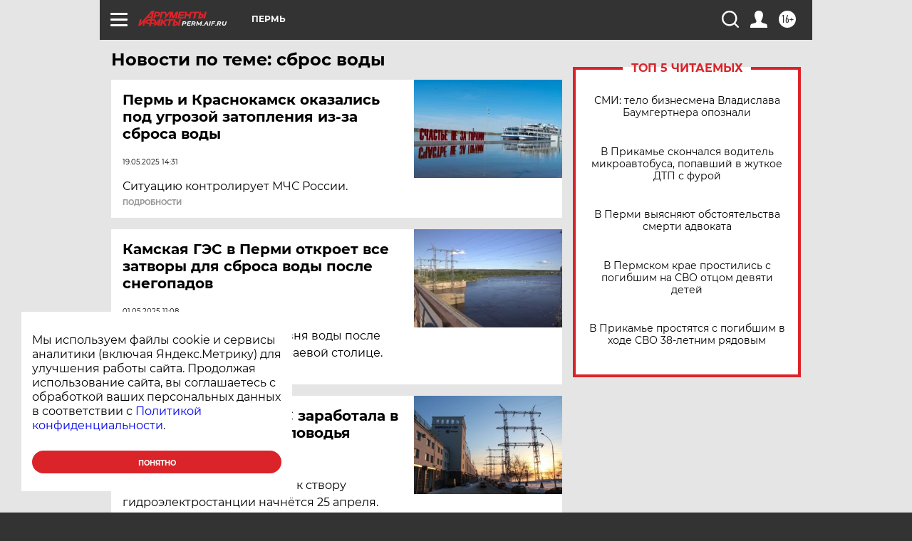

--- FILE ---
content_type: text/html
request_url: https://tns-counter.ru/nc01a**R%3Eundefined*aif_ru/ru/UTF-8/tmsec=aif_ru/341862649***
body_size: -72
content:
A1EB7716696AA3A8X1768596392:A1EB7716696AA3A8X1768596392